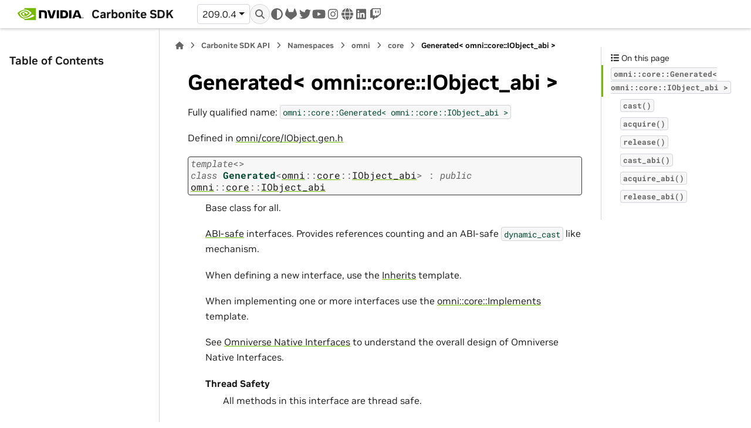

--- FILE ---
content_type: text/html
request_url: https://docs.omniverse.nvidia.com/kit/docs/carbonite/latest/api/classomni_1_1core_1_1Generated_3_01omni_1_1core_1_1IObject__abi_01_4.html
body_size: 5904
content:


<!DOCTYPE html>


<html lang="en" data-content_root="../" >

  <head>
    <meta charset="utf-8" />
    <meta name="viewport" content="width=device-width, initial-scale=1.0" /><meta name="viewport" content="width=device-width, initial-scale=1" />

    <title>Generated&lt; omni::core::IObject_abi &gt; &#8212; Carbonite SDK</title>
  
  
  
  <script data-cfasync="false">
    document.documentElement.dataset.mode = localStorage.getItem("mode") || "";
    document.documentElement.dataset.theme = localStorage.getItem("theme") || "";
  </script>
  <!--
    this give us a css class that will be invisible only if js is disabled
  -->
  <noscript>
    <style>
      .pst-js-only { display: none !important; }

    </style>
  </noscript>
  
  <!-- Loaded before other Sphinx assets -->
  <link href="../_static/styles/theme.css?digest=8878045cc6db502f8baf" rel="stylesheet" />
<link href="../_static/styles/pydata-sphinx-theme.css?digest=8878045cc6db502f8baf" rel="stylesheet" />

    <link rel="stylesheet" type="text/css" href="../_static/pygments.css?v=8f2a1f02" />
    <link rel="stylesheet" type="text/css" href="../_static/styles/nvidia-sphinx-theme.css?v=df3ac72c" />
    <link rel="stylesheet" type="text/css" href="../_static/custom.css?v=767de534" />
    <link rel="stylesheet" type="text/css" href="../_static/api.css?v=6f210184" />
    <link rel="stylesheet" type="text/css" href="../_static/sphinx-design.min.css?v=95c83b7e" />
  
  <!-- So that users can add custom icons -->
  <script src="../_static/scripts/fontawesome.js?digest=8878045cc6db502f8baf"></script>
  <!-- Pre-loaded scripts that we'll load fully later -->
  <link rel="preload" as="script" href="../_static/scripts/bootstrap.js?digest=8878045cc6db502f8baf" />
<link rel="preload" as="script" href="../_static/scripts/pydata-sphinx-theme.js?digest=8878045cc6db502f8baf" />

    <script rel="preload" src="../_static/modal-table.js"></script>
    <script src="../_static/documentation_options.js?v=2bcda37a"></script>
    <script src="../_static/doctools.js?v=9bcbadda"></script>
    <script src="../_static/sphinx_highlight.js?v=dc90522c"></script>
    <script src="../_static/scrollspy-patch.js?v=edc4054a"></script>
    <script src="../_static/design-tabs.js?v=f930bc37"></script>
    <script>DOCUMENTATION_OPTIONS.pagename = 'api/classomni_1_1core_1_1Generated_3_01omni_1_1core_1_1IObject__abi_01_4';</script>
    <script>
        DOCUMENTATION_OPTIONS.theme_version = '0.16.1';
        DOCUMENTATION_OPTIONS.theme_switcher_json_url = '../versions1.json';
        DOCUMENTATION_OPTIONS.theme_switcher_version_match = '209.0.4';
        DOCUMENTATION_OPTIONS.show_version_warning_banner =
            true;
        </script>
    <script src="../_static/version-patch.js?v=3e13fdd2"></script>
    <script rel="preload" src="../_static/toctree.js"></script>
    <link rel="icon" href="../_static/favicon.png"/>
    <link rel="index" title="Index" href="../genindex.html" />
    <link rel="search" title="Search" href="../search.html" />
    <link rel="next" title="Generated&lt; omni::core::ITypeFactory_abi &gt;" href="classomni_1_1core_1_1Generated_3_01omni_1_1core_1_1ITypeFactory__abi_01_4.html" />
    <link rel="prev" title="Generated" href="classomni_1_1core_1_1Generated.html" />

  <meta name="viewport" content="width=device-width, initial-scale=1"/>
  <meta name="docsearch:language" content="en"/>
  <meta name="docsearch:version" content="" />
    <meta name="docbuild:last-update" content="Dec 04, 2025"/>


  </head>
  
  
  <body data-bs-spy="scroll" data-bs-target=".bd-toc-nav" data-offset="180" data-bs-root-margin="0px 0px -60%" data-default-mode="">

  
  
  <div id="pst-skip-link" class="skip-link d-print-none"><a href="#main-content">Skip to main content</a></div>
  
  <div id="pst-scroll-pixel-helper"></div>
  
  <button type="button" class="btn rounded-pill" id="pst-back-to-top">
    <i class="fa-solid fa-arrow-up"></i>Back to top</button>

  
  <dialog id="pst-search-dialog">
    
<form class="bd-search d-flex align-items-center"
      action="../search.html"
      method="get">
  <i class="fa-solid fa-magnifying-glass"></i>
  <input type="search"
         class="form-control"
         name="q"
         placeholder="Search the docs ..."
         aria-label="Search the docs ..."
         autocomplete="off"
         autocorrect="off"
         autocapitalize="off"
         spellcheck="false"/>
  <span class="search-button__kbd-shortcut"><kbd class="kbd-shortcut__modifier">Ctrl</kbd>+<kbd>K</kbd></span>
</form>
  </dialog>

  <div class="pst-async-banner-revealer d-none">
  <aside id="bd-header-version-warning" class="d-none d-print-none" aria-label="Version warning"></aside>
</div>

  
    <header class="bd-header navbar navbar-expand-lg bd-navbar d-print-none">
<div class="bd-header__inner bd-page-width">
  <button class="pst-navbar-icon sidebar-toggle primary-toggle" aria-label="Site navigation">
    <span class="fa-solid fa-bars"></span>
  </button>
  
  
  <div class="col-lg-3 navbar-header-items__start">
    
      <div class="navbar-item">

  
    
  

<a class="navbar-brand logo" href="../index.html">
  
  
  
  
  
    
    
      
    
    
    <img src="../_static/nvidia-logo-horiz-rgb-blk-for-screen.svg" class="logo__image only-light" alt="Carbonite SDK - Home"/>
    <img src="../_static/nvidia-logo-horiz-rgb-wht-for-screen.svg" class="logo__image only-dark pst-js-only" alt="Carbonite SDK - Home"/>
  
  
    <p class="title logo__title">Carbonite SDK</p>
  
</a></div>
    
  </div>
  
  <div class="col-lg-9 navbar-header-items">
    
    <div class="me-auto navbar-header-items__center">
      
        <div class="navbar-item">


<div class="version-switcher__container dropdown pst-js-only">
  <button id="pst-version-switcher-button-2"
    type="button"
    class="version-switcher__button btn btn-sm dropdown-toggle"
    data-bs-toggle="dropdown"
    aria-haspopup="listbox"
    aria-controls="pst-version-switcher-list-2"
    aria-label="Version switcher list"
  >
    Choose version  <!-- this text may get changed later by javascript -->
    <span class="caret"></span>
  </button>
  <div id="pst-version-switcher-list-2"
    class="version-switcher__menu dropdown-menu list-group-flush py-0"
    role="listbox" aria-labelledby="pst-version-switcher-button-2">
    <!-- dropdown will be populated by javascript on page load -->
  </div>
</div></div>
      
    </div>
    
    
    <div class="navbar-header-items__end">
      
        <div class="navbar-item navbar-persistent--container">
          

<button class="btn search-button-field search-button__button pst-js-only" title="Search" aria-label="Search" data-bs-placement="bottom" data-bs-toggle="tooltip">
 <i class="fa-solid fa-magnifying-glass"></i>
 <span class="search-button__default-text">Search</span>
 <span class="search-button__kbd-shortcut"><kbd class="kbd-shortcut__modifier">Ctrl</kbd>+<kbd class="kbd-shortcut__modifier">K</kbd></span>
</button>
        </div>
      
      
        <div class="navbar-item">

<button class="btn btn-sm nav-link pst-navbar-icon theme-switch-button pst-js-only" aria-label="Color mode" data-bs-title="Color mode"  data-bs-placement="bottom" data-bs-toggle="tooltip">
  <i class="theme-switch fa-solid fa-sun                fa-lg" data-mode="light" title="Light"></i>
  <i class="theme-switch fa-solid fa-moon               fa-lg" data-mode="dark"  title="Dark"></i>
  <i class="theme-switch fa-solid fa-circle-half-stroke fa-lg" data-mode="auto"  title="System Settings"></i>
</button></div>
      
        <div class="navbar-item"><ul class="navbar-icon-links"
    aria-label="Icon Links">
        <li class="nav-item">
          
          
          
          
          
          
          
          
          <a href="https://gitlab-master.nvidia.com/omniverse/carbonite" title="gitlab" class="nav-link pst-navbar-icon" rel="noopener" target="_blank" data-bs-toggle="tooltip" data-bs-placement="bottom"><i class="fa-brands fa-gitlab fa-lg" aria-hidden="true"></i>
            <span class="sr-only">gitlab</span></a>
        </li>
        <li class="nav-item">
          
          
          
          
          
          
          
          
          <a href="https://twitter.com/nvidiaomniverse" title="twitter" class="nav-link pst-navbar-icon" rel="noopener" target="_blank" data-bs-toggle="tooltip" data-bs-placement="bottom"><i class="fa-brands fa-twitter fa-lg" aria-hidden="true"></i>
            <span class="sr-only">twitter</span></a>
        </li>
        <li class="nav-item">
          
          
          
          
          
          
          
          
          <a href="https://www.youtube.com/channel/UCWsoKEuioLm6t3qbZB09-xA" title="youtube" class="nav-link pst-navbar-icon" rel="noopener" target="_blank" data-bs-toggle="tooltip" data-bs-placement="bottom"><i class="fa-brands fa-youtube fa-lg" aria-hidden="true"></i>
            <span class="sr-only">youtube</span></a>
        </li>
        <li class="nav-item">
          
          
          
          
          
          
          
          
          <a href="https://www.instagram.com/nvidiaomniverse" title="instagram" class="nav-link pst-navbar-icon" rel="noopener" target="_blank" data-bs-toggle="tooltip" data-bs-placement="bottom"><i class="fa-brands fa-instagram fa-lg" aria-hidden="true"></i>
            <span class="sr-only">instagram</span></a>
        </li>
        <li class="nav-item">
          
          
          
          
          
          
          
          
          <a href="https://www.nvidia.com/en-us/omniverse/" title="www" class="nav-link pst-navbar-icon" rel="noopener" target="_blank" data-bs-toggle="tooltip" data-bs-placement="bottom"><i class="fa-solid fa-globe fa-lg" aria-hidden="true"></i>
            <span class="sr-only">www</span></a>
        </li>
        <li class="nav-item">
          
          
          
          
          
          
          
          
          <a href="https://www.linkedin.com/showcase/nvidia-omniverse" title="linkedin" class="nav-link pst-navbar-icon" rel="noopener" target="_blank" data-bs-toggle="tooltip" data-bs-placement="bottom"><i class="fa-brands fa-linkedin fa-lg" aria-hidden="true"></i>
            <span class="sr-only">linkedin</span></a>
        </li>
        <li class="nav-item">
          
          
          
          
          
          
          
          
          <a href="https://www.twitch.tv/nvidiaomniverse" title="twitch" class="nav-link pst-navbar-icon" rel="noopener" target="_blank" data-bs-toggle="tooltip" data-bs-placement="bottom"><i class="fa-brands fa-twitch fa-lg" aria-hidden="true"></i>
            <span class="sr-only">twitch</span></a>
        </li>
</ul></div>
      
    </div>
    
  </div>
  
  
    <div class="navbar-persistent--mobile">

<button class="btn search-button-field search-button__button pst-js-only" title="Search" aria-label="Search" data-bs-placement="bottom" data-bs-toggle="tooltip">
 <i class="fa-solid fa-magnifying-glass"></i>
 <span class="search-button__default-text">Search</span>
 <span class="search-button__kbd-shortcut"><kbd class="kbd-shortcut__modifier">Ctrl</kbd>+<kbd class="kbd-shortcut__modifier">K</kbd></span>
</button>
    </div>
  

  
    <button class="pst-navbar-icon sidebar-toggle secondary-toggle" aria-label="On this page">
      <span class="fa-solid fa-outdent"></span>
    </button>
  
</div>

    </header>
  

  <div class="bd-container">
    <div class="bd-container__inner bd-page-width">
      
      
      
      <dialog id="pst-primary-sidebar-modal"></dialog>
      <div id="pst-primary-sidebar" class="bd-sidebar-primary bd-sidebar">
        



  
    
  

<a class="navbar-brand logo" href="../index.html">
  
  
  
  
  
    
    
      
    
    
    <img src="../_static/nvidia-logo-horiz-rgb-blk-for-screen.svg" class="logo__image only-light" alt="Carbonite SDK - Home"/>
    <img src="../_static/nvidia-logo-horiz-rgb-wht-for-screen.svg" class="logo__image only-dark pst-js-only" alt="Carbonite SDK - Home"/>
  
  
    <p class="title logo__title">Carbonite SDK</p>
  
</a>


  
  <div class="sidebar-header-items sidebar-primary__section">
    
    
      <div class="sidebar-header-items__center">
        
          
          
            <div class="navbar-item">


<div class="version-switcher__container dropdown pst-js-only">
  <button id="pst-version-switcher-button-3"
    type="button"
    class="version-switcher__button btn btn-sm dropdown-toggle"
    data-bs-toggle="dropdown"
    aria-haspopup="listbox"
    aria-controls="pst-version-switcher-list-3"
    aria-label="Version switcher list"
  >
    Choose version  <!-- this text may get changed later by javascript -->
    <span class="caret"></span>
  </button>
  <div id="pst-version-switcher-list-3"
    class="version-switcher__menu dropdown-menu list-group-flush py-0"
    role="listbox" aria-labelledby="pst-version-switcher-button-3">
    <!-- dropdown will be populated by javascript on page load -->
  </div>
</div></div>
          
        
      </div>
    
    
    
      <div class="sidebar-header-items__end">
        
          <div class="navbar-item">

<button class="btn btn-sm nav-link pst-navbar-icon theme-switch-button pst-js-only" aria-label="Color mode" data-bs-title="Color mode"  data-bs-placement="bottom" data-bs-toggle="tooltip">
  <i class="theme-switch fa-solid fa-sun                fa-lg" data-mode="light" title="Light"></i>
  <i class="theme-switch fa-solid fa-moon               fa-lg" data-mode="dark"  title="Dark"></i>
  <i class="theme-switch fa-solid fa-circle-half-stroke fa-lg" data-mode="auto"  title="System Settings"></i>
</button></div>
        
          <div class="navbar-item"><ul class="navbar-icon-links"
    aria-label="Icon Links">
        <li class="nav-item">
          
          
          
          
          
          
          
          
          <a href="https://gitlab-master.nvidia.com/omniverse/carbonite" title="gitlab" class="nav-link pst-navbar-icon" rel="noopener" target="_blank" data-bs-toggle="tooltip" data-bs-placement="bottom"><i class="fa-brands fa-gitlab fa-lg" aria-hidden="true"></i>
            <span class="sr-only">gitlab</span></a>
        </li>
        <li class="nav-item">
          
          
          
          
          
          
          
          
          <a href="https://twitter.com/nvidiaomniverse" title="twitter" class="nav-link pst-navbar-icon" rel="noopener" target="_blank" data-bs-toggle="tooltip" data-bs-placement="bottom"><i class="fa-brands fa-twitter fa-lg" aria-hidden="true"></i>
            <span class="sr-only">twitter</span></a>
        </li>
        <li class="nav-item">
          
          
          
          
          
          
          
          
          <a href="https://www.youtube.com/channel/UCWsoKEuioLm6t3qbZB09-xA" title="youtube" class="nav-link pst-navbar-icon" rel="noopener" target="_blank" data-bs-toggle="tooltip" data-bs-placement="bottom"><i class="fa-brands fa-youtube fa-lg" aria-hidden="true"></i>
            <span class="sr-only">youtube</span></a>
        </li>
        <li class="nav-item">
          
          
          
          
          
          
          
          
          <a href="https://www.instagram.com/nvidiaomniverse" title="instagram" class="nav-link pst-navbar-icon" rel="noopener" target="_blank" data-bs-toggle="tooltip" data-bs-placement="bottom"><i class="fa-brands fa-instagram fa-lg" aria-hidden="true"></i>
            <span class="sr-only">instagram</span></a>
        </li>
        <li class="nav-item">
          
          
          
          
          
          
          
          
          <a href="https://www.nvidia.com/en-us/omniverse/" title="www" class="nav-link pst-navbar-icon" rel="noopener" target="_blank" data-bs-toggle="tooltip" data-bs-placement="bottom"><i class="fa-solid fa-globe fa-lg" aria-hidden="true"></i>
            <span class="sr-only">www</span></a>
        </li>
        <li class="nav-item">
          
          
          
          
          
          
          
          
          <a href="https://www.linkedin.com/showcase/nvidia-omniverse" title="linkedin" class="nav-link pst-navbar-icon" rel="noopener" target="_blank" data-bs-toggle="tooltip" data-bs-placement="bottom"><i class="fa-brands fa-linkedin fa-lg" aria-hidden="true"></i>
            <span class="sr-only">linkedin</span></a>
        </li>
        <li class="nav-item">
          
          
          
          
          
          
          
          
          <a href="https://www.twitch.tv/nvidiaomniverse" title="twitch" class="nav-link pst-navbar-icon" rel="noopener" target="_blank" data-bs-toggle="tooltip" data-bs-placement="bottom"><i class="fa-brands fa-twitch fa-lg" aria-hidden="true"></i>
            <span class="sr-only">twitch</span></a>
        </li>
</ul></div>
        
      </div>
    
  </div>
  
    <div class="sidebar-primary-items__start sidebar-primary__section">
        <div class="sidebar-primary-item">



<nav class="bd-docs-nav bd-links"
     aria-label="Table of Contents">
  <p class="bd-links__title" role="heading" aria-level="1">Table of Contents</p>
  <div class="bd-toc-item navbar-nav"></div>
</nav></div>
    </div>
  
  
  <div class="sidebar-primary-items__end sidebar-primary__section">
  </div>



      </div>
      
      <main id="main-content" class="bd-main" role="main">
        
        
          <div class="bd-content">
            <div class="bd-article-container">
              
              <div class="bd-header-article d-print-none">
<div class="header-article-items header-article__inner">
  
    <div class="header-article-items__start">
      
        <div class="header-article-item">

<nav aria-label="Breadcrumb" class="d-print-none">
  <ul class="bd-breadcrumbs">
    
    <li class="breadcrumb-item breadcrumb-home">
      <a href="../index.html" class="nav-link" aria-label="Home">
        <i class="fa-solid fa-home"></i>
      </a>
    </li>
    
    <li class="breadcrumb-item"><a href="carbonite_api.html" class="nav-link">Carbonite SDK API</a></li>
    
    
    <li class="breadcrumb-item"><a href="namespaces.html" class="nav-link">Namespaces</a></li>
    
    
    <li class="breadcrumb-item"><a href="namespace_omni.html" class="nav-link">omni</a></li>
    
    
    <li class="breadcrumb-item"><a href="namespace_omni__core.html" class="nav-link">core</a></li>
    
    <li class="breadcrumb-item active" aria-current="page"><span class="ellipsis">Generated&lt; omni::core::IObject_abi &gt;</span></li>
  </ul>
</nav>
</div>
      
    </div>
  
  
</div>
</div>
              
              
              
                
<div id="searchbox"></div>
                <article class="bd-article">
                  
  <section id="generated-omni-core-iobject-abi">
<h1>Generated&lt; omni::core::IObject_abi &gt;<a class="headerlink" href="#generated-omni-core-iobject-abi" title="Link to this heading">#</a></h1>
<p>Fully qualified name: <code class="docutils literal notranslate"><span class="pre">omni::core::Generated&lt;</span> <span class="pre">omni::core::IObject_abi</span> <span class="pre">&gt;</span></code></p>
<p>Defined in <a class="reference internal" href="file_omni_core_IObject.gen.h.html#iobject-8gen-8h"><span class="std std-ref">omni/core/IObject.gen.h</span></a></p>
<dl class="cpp class">
<dt class="sig sig-object cpp" id="_CPPv4IEN4omni4core9GeneratedIN4omni4core11IObject_abiEEE">
<span id="_CPPv3IEN4omni4core9GeneratedIN4omni4core11IObject_abiEEE"></span><span id="_CPPv2IEN4omni4core9GeneratedIN4omni4core11IObject_abiEEE"></span><span class="k"><span class="pre">template</span></span><span class="p"><span class="pre">&lt;</span></span><span class="p"><span class="pre">&gt;</span></span><br /><span class="target" id="classomni_1_1core_1_1generated_3_01omni_1_1core_1_1iobject__abi_01_4"></span><span class="k"><span class="pre">class</span></span><span class="w"> </span><span class="sig-name descname"><span class="n"><span class="pre">Generated</span></span></span><span class="p"><span class="pre">&lt;</span></span><a class="reference internal" href="namespace_omni.html#_CPPv44omni" title="omni"><span class="n"><span class="pre">omni</span></span></a><span class="p"><span class="pre">::</span></span><a class="reference internal" href="namespace_omni__core.html#_CPPv4N4omni4coreE" title="omni::core"><span class="n"><span class="pre">core</span></span></a><span class="p"><span class="pre">::</span></span><a class="reference internal" href="classomni_1_1core_1_1IObject__abi.html#_CPPv4N4omni4core11IObject_abiE" title="omni::core::IObject_abi"><span class="n"><span class="pre">IObject_abi</span></span></a><span class="p"><span class="pre">&gt;</span></span><span class="w"> </span><span class="p"><span class="pre">:</span></span><span class="w"> </span><span class="k"><span class="pre">public</span></span><span class="w"> </span><a class="reference internal" href="namespace_omni.html#_CPPv44omni" title="omni"><span class="n"><span class="pre">omni</span></span></a><span class="p"><span class="pre">::</span></span><a class="reference internal" href="namespace_omni__core.html#_CPPv4N4omni4coreE" title="omni::core"><span class="n"><span class="pre">core</span></span></a><span class="p"><span class="pre">::</span></span><a class="reference internal" href="classomni_1_1core_1_1IObject__abi.html#_CPPv4N4omni4core11IObject_abiE" title="omni::core::IObject_abi"><span class="n"><span class="pre">IObject_abi</span></span></a><a class="headerlink" href="#_CPPv4IEN4omni4core9GeneratedIN4omni4core11IObject_abiEEE" title="Link to this definition">#</a><br /></dt>
<dd><p>Base class for all. </p>
<p><span> <a class="reference internal" href="../docs/ABI.html#abi-compatibility"><span class="std std-ref">ABI-safe</span></a> </span> interfaces. Provides references counting and an ABI-safe <code class="docutils literal notranslate"><span class="pre">dynamic_cast</span></code> like mechanism.</p>
<p>When defining a new interface, use the <a class="reference internal" href="classomni_1_1core_1_1Inherits.html#classomni_1_1core_1_1inherits"><span class="std std-ref">Inherits</span></a> template.</p>
<p>When implementing one or more interfaces use the <a class="reference internal" href="structomni_1_1core_1_1Implements.html#structomni_1_1core_1_1implements"><span class="std std-ref">omni::core::Implements</span></a> template.</p>
<p>See <span> <a class="reference internal" href="../docs/OmniverseNativeInterfaces.html"><span class="doc">Omniverse Native Interfaces</span></a> </span> to understand the overall design of Omniverse Native Interfaces.</p>
<p><dl class="simple">
<dt><strong>Thread Safety</strong></dt><dd><p>All methods in this interface are thread safe. </p>
</dd>
</dl>
</p>
<p>Subclassed by <a class="reference internal" href="classomni_1_1core_1_1IObject.html#classomni_1_1core_1_1iobject"><span class="std std-ref">omni::core::IObject</span></a></p>
<div class="breathe-sectiondef docutils container">
<p class="breathe-sectiondef-title rubric-h3 rubric" id="breathe-section-title-public-functions">Public Functions</p>
<dl class="cpp function">
<dt class="sig sig-object cpp" id="_CPPv4N4omni4core9GeneratedIN4omni4core11IObject_abiEE4castEN4omni4core6TypeIdE">
<span id="_CPPv3N4omni4core9GeneratedIN4omni4core11IObject_abiEE4castEN4omni4core6TypeIdE"></span><span id="_CPPv2N4omni4core9GeneratedIN4omni4core11IObject_abiEE4castEN4omni4core6TypeIdE"></span><span id="omni::core::Generated:omni::core::IObject_abi:::cast__omni::core::TypeId"></span><span class="target" id="classomni_1_1core_1_1generated_3_01omni_1_1core_1_1iobject__abi_01_4_1a460ba165ae50e001a9d91acee2a11e4b"></span><span class="k"><span class="pre">inline</span></span><span class="w"> </span><span class="kt"><span class="pre">void</span></span><span class="w"> </span><span class="p"><span class="pre">*</span></span><span class="sig-name descname"><span class="n"><span class="pre">cast</span></span></span><span class="sig-paren">(</span><em class="sig-param"><a class="reference internal" href="namespace_omni.html#_CPPv44omni" title="omni"><span class="n"><span class="pre">omni</span></span></a><span class="p"><span class="pre">::</span></span><a class="reference internal" href="namespace_omni__core.html#_CPPv4N4omni4coreE" title="omni::core"><span class="n"><span class="pre">core</span></span></a><span class="p"><span class="pre">::</span></span><a class="reference internal" href="typedef_namespaceomni_1_1core_1a3559a954370a6996459f63177361dc17.html#_CPPv4N4omni4core6TypeIdE" title="omni::core::TypeId"><span class="n"><span class="pre">TypeId</span></span></a><span class="w"> </span><span class="n sig-param"><span class="pre">id</span></span></em><span class="sig-paren">)</span><span class="w"> </span><span class="k"><span class="pre">noexcept</span></span><a class="headerlink" href="#_CPPv4N4omni4core9GeneratedIN4omni4core11IObject_abiEE4castEN4omni4core6TypeIdE" title="Link to this definition">#</a><br /></dt>
<dd><p>Returns a pointer to the interface defined by the given type id if this object implements the type id’s interface. </p>
<p>Objects can support multiple interfaces, even interfaces that are in different inheritance chains.</p>
<p>The returned object will have <a class="reference internal" href="classomni_1_1structuredlog_1_1IStructuredLog__abi.html#classomni_1_1core_1_1generated_3_01omni_1_1core_1_1iobject__abi_01_4_1a6b189a4cb34e6e45d4aab24298ec9266"><span class="std std-ref">omni::core::IObject::acquire()</span></a> called on it before it is returned, meaning it is up to the caller to call <a class="reference internal" href="classomni_1_1structuredlog_1_1IStructuredLog__abi.html#classomni_1_1core_1_1generated_3_01omni_1_1core_1_1iobject__abi_01_4_1ada9b1e76823c8881298e76bd9466f143"><span class="std std-ref">omni::core::IObject::release()</span></a> on the returned pointer.</p>
<p>The returned pointer can be safely <code class="docutils literal notranslate"><span class="pre">reinterpret_cast&lt;&gt;</span></code> to the type id’s C++ class. For example, “omni.windowing.IWindow” can be cast to <code class="docutils literal notranslate"><span class="pre">omni::windowing::IWindow</span></code>.</p>
<p>Do not directly use this method, rather use a wrapper function like <a class="reference internal" href="function_namespaceomni_1_1core_1aa54786789bd9123c13bb60f1e640c688.html#namespaceomni_1_1core_1aa54786789bd9123c13bb60f1e640c688"><span class="std std-ref">omni::core::cast()</span></a> or <a class="reference internal" href="classomni_1_1python_1_1detail_1_1PyObjectPtr.html#classomni_1_1core_1_1objectptr_1a14e15469cb10c0185b8d6b583bd97dde"><span class="std std-ref">omni::core::ObjectPtr::as()</span></a>.</p>
<p><dl class="simple">
<dt><strong>Thread Safety</strong></dt><dd><p>This method is thread safe. </p>
</dd>
</dl>
</p>
</dd></dl>

<dl class="cpp function">
<dt class="sig sig-object cpp" id="_CPPv4N4omni4core9GeneratedIN4omni4core11IObject_abiEE7acquireEv">
<span id="_CPPv3N4omni4core9GeneratedIN4omni4core11IObject_abiEE7acquireEv"></span><span id="_CPPv2N4omni4core9GeneratedIN4omni4core11IObject_abiEE7acquireEv"></span><span id="omni::core::Generated:omni::core::IObject_abi:::acquire"></span><span class="target" id="classomni_1_1core_1_1generated_3_01omni_1_1core_1_1iobject__abi_01_4_1a6b189a4cb34e6e45d4aab24298ec9266"></span><span class="k"><span class="pre">inline</span></span><span class="w"> </span><span class="kt"><span class="pre">void</span></span><span class="w"> </span><span class="sig-name descname"><span class="n"><span class="pre">acquire</span></span></span><span class="sig-paren">(</span><span class="sig-paren">)</span><span class="w"> </span><span class="k"><span class="pre">noexcept</span></span><a class="headerlink" href="#_CPPv4N4omni4core9GeneratedIN4omni4core11IObject_abiEE7acquireEv" title="Link to this definition">#</a><br /></dt>
<dd><p>Increments the object’s reference count. </p>
<p>Objects may have multiple reference counts (e.g. one per interface implemented). As such, it is important that you call <a class="reference internal" href="classomni_1_1structuredlog_1_1IStructuredLog__abi.html#classomni_1_1core_1_1generated_3_01omni_1_1core_1_1iobject__abi_01_4_1ada9b1e76823c8881298e76bd9466f143"><span class="std std-ref">omni::core::IObject::release()</span></a> on the same pointer from which you called <a class="reference internal" href="classomni_1_1structuredlog_1_1IStructuredLog__abi.html#classomni_1_1core_1_1generated_3_01omni_1_1core_1_1iobject__abi_01_4_1a6b189a4cb34e6e45d4aab24298ec9266"><span class="std std-ref">omni::core::IObject::acquire()</span></a>.</p>
<p>Do not directly use this method, rather use <a class="reference internal" href="classomni_1_1core_1_1ObjectPtr.html#classomni_1_1core_1_1objectptr"><span class="std std-ref">omni::core::ObjectPtr</span></a>, which will manage calling <a class="reference internal" href="classomni_1_1structuredlog_1_1IStructuredLog__abi.html#classomni_1_1core_1_1generated_3_01omni_1_1core_1_1iobject__abi_01_4_1a6b189a4cb34e6e45d4aab24298ec9266"><span class="std std-ref">omni::core::IObject::acquire()</span></a> and <a class="reference internal" href="classomni_1_1structuredlog_1_1IStructuredLog__abi.html#classomni_1_1core_1_1generated_3_01omni_1_1core_1_1iobject__abi_01_4_1ada9b1e76823c8881298e76bd9466f143"><span class="std std-ref">omni::core::IObject::release()</span></a> for you.</p>
<p><dl class="simple">
<dt><strong>Thread Safety</strong></dt><dd><p>This method is thread safe. </p>
</dd>
</dl>
</p>
</dd></dl>

<dl class="cpp function">
<dt class="sig sig-object cpp" id="_CPPv4N4omni4core9GeneratedIN4omni4core11IObject_abiEE7releaseEv">
<span id="_CPPv3N4omni4core9GeneratedIN4omni4core11IObject_abiEE7releaseEv"></span><span id="_CPPv2N4omni4core9GeneratedIN4omni4core11IObject_abiEE7releaseEv"></span><span id="omni::core::Generated:omni::core::IObject_abi:::release"></span><span class="target" id="classomni_1_1core_1_1generated_3_01omni_1_1core_1_1iobject__abi_01_4_1ada9b1e76823c8881298e76bd9466f143"></span><span class="k"><span class="pre">inline</span></span><span class="w"> </span><span class="kt"><span class="pre">void</span></span><span class="w"> </span><span class="sig-name descname"><span class="n"><span class="pre">release</span></span></span><span class="sig-paren">(</span><span class="sig-paren">)</span><span class="w"> </span><span class="k"><span class="pre">noexcept</span></span><a class="headerlink" href="#_CPPv4N4omni4core9GeneratedIN4omni4core11IObject_abiEE7releaseEv" title="Link to this definition">#</a><br /></dt>
<dd><p>Decrements the objects reference count. </p>
<p>Most implementations will destroy the object if the reference count reaches 0 (though this is not a requirement).</p>
<p>Objects may have multiple reference counts (e.g. one per interface implemented). As such, it is important that you call <a class="reference internal" href="classomni_1_1structuredlog_1_1IStructuredLog__abi.html#classomni_1_1core_1_1generated_3_01omni_1_1core_1_1iobject__abi_01_4_1ada9b1e76823c8881298e76bd9466f143"><span class="std std-ref">omni::core::IObject::release()</span></a> on the same pointer from which you called <a class="reference internal" href="classomni_1_1structuredlog_1_1IStructuredLog__abi.html#classomni_1_1core_1_1generated_3_01omni_1_1core_1_1iobject__abi_01_4_1a6b189a4cb34e6e45d4aab24298ec9266"><span class="std std-ref">omni::core::IObject::acquire()</span></a>.</p>
<p>Do not directly use this method, rather use <a class="reference internal" href="classomni_1_1core_1_1ObjectPtr.html#classomni_1_1core_1_1objectptr"><span class="std std-ref">omni::core::ObjectPtr</span></a>, which will manage calling <a class="reference internal" href="classomni_1_1structuredlog_1_1IStructuredLog__abi.html#classomni_1_1core_1_1generated_3_01omni_1_1core_1_1iobject__abi_01_4_1a6b189a4cb34e6e45d4aab24298ec9266"><span class="std std-ref">omni::core::IObject::acquire()</span></a> and <a class="reference internal" href="classomni_1_1structuredlog_1_1IStructuredLog__abi.html#classomni_1_1core_1_1generated_3_01omni_1_1core_1_1iobject__abi_01_4_1ada9b1e76823c8881298e76bd9466f143"><span class="std std-ref">omni::core::IObject::release()</span></a> for you.</p>
<p><dl class="simple">
<dt><strong>Thread Safety</strong></dt><dd><p>This method is thread safe. </p>
</dd>
</dl>
</p>
</dd></dl>

</div>
<div class="breathe-sectiondef docutils container">
<p class="breathe-sectiondef-title rubric-h3 rubric" id="breathe-section-title-protected-functions">Protected Functions</p>
<dl class="cpp function">
<dt class="sig sig-object cpp" id="_CPPv4N4omni4core9GeneratedIN4omni4core11IObject_abiEE8cast_abiE6TypeId">
<span id="_CPPv3N4omni4core9GeneratedIN4omni4core11IObject_abiEE8cast_abiE6TypeId"></span><span id="_CPPv2N4omni4core9GeneratedIN4omni4core11IObject_abiEE8cast_abiE6TypeId"></span><span id="omni::core::Generated:omni::core::IObject_abi:::cast_abi__TypeId"></span><span class="target" id="classomni_1_1core_1_1iobject__abi_1a9bbdc49483924f3d10e09eb47a4c27e0"></span><span class="k"><span class="pre">virtual</span></span><span class="w"> </span><span class="kt"><span class="pre">void</span></span><span class="w"> </span><span class="p"><span class="pre">*</span></span><span class="sig-name descname"><span class="n"><span class="pre">cast_abi</span></span></span><span class="sig-paren">(</span><em class="sig-param"><a class="reference internal" href="typedef_namespaceomni_1_1core_1a3559a954370a6996459f63177361dc17.html#_CPPv4N4omni4core6TypeIdE" title="omni::core::TypeId"><span class="n"><span class="pre">TypeId</span></span></a><span class="w"> </span><span class="n sig-param"><span class="pre">id</span></span></em><span class="sig-paren">)</span><span class="w"> </span><span class="k"><span class="pre">noexcept</span></span><span class="w"> </span><span class="p"><span class="pre">=</span></span><span class="w"> </span><span class="m"><span class="pre">0</span></span><a class="headerlink" href="#_CPPv4N4omni4core9GeneratedIN4omni4core11IObject_abiEE8cast_abiE6TypeId" title="Link to this definition">#</a><br /></dt>
<dd><p>Returns a pointer to the interface defined by the given type id if this object implements the type id’s interface. </p>
<p>Objects can support multiple interfaces, even interfaces that are in different inheritance chains.</p>
<p>The returned object will have <a class="reference internal" href="classomni_1_1structuredlog_1_1IStructuredLog__abi.html#classomni_1_1core_1_1generated_3_01omni_1_1core_1_1iobject__abi_01_4_1a6b189a4cb34e6e45d4aab24298ec9266"><span class="std std-ref">omni::core::IObject::acquire()</span></a> called on it before it is returned, meaning it is up to the caller to call <a class="reference internal" href="classomni_1_1structuredlog_1_1IStructuredLog__abi.html#classomni_1_1core_1_1generated_3_01omni_1_1core_1_1iobject__abi_01_4_1ada9b1e76823c8881298e76bd9466f143"><span class="std std-ref">omni::core::IObject::release()</span></a> on the returned pointer.</p>
<p>The returned pointer can be safely <code class="docutils literal notranslate"><span class="pre">reinterpret_cast&lt;&gt;</span></code> to the type id’s C++ class. For example, “omni.windowing.IWindow” can be cast to <code class="docutils literal notranslate"><span class="pre">omni::windowing::IWindow</span></code>.</p>
<p>Do not directly use this method, rather use a wrapper function like <a class="reference internal" href="function_namespaceomni_1_1core_1aa54786789bd9123c13bb60f1e640c688.html#namespaceomni_1_1core_1aa54786789bd9123c13bb60f1e640c688"><span class="std std-ref">omni::core::cast()</span></a> or <a class="reference internal" href="classomni_1_1python_1_1detail_1_1PyObjectPtr.html#classomni_1_1core_1_1objectptr_1a14e15469cb10c0185b8d6b583bd97dde"><span class="std std-ref">omni::core::ObjectPtr::as()</span></a>.</p>
<p><dl class="simple">
<dt><strong>Thread Safety</strong></dt><dd><p>This method is thread safe. </p>
</dd>
</dl>
</p>
</dd></dl>

<dl class="cpp function">
<dt class="sig sig-object cpp" id="_CPPv4N4omni4core9GeneratedIN4omni4core11IObject_abiEE11acquire_abiEv">
<span id="_CPPv3N4omni4core9GeneratedIN4omni4core11IObject_abiEE11acquire_abiEv"></span><span id="_CPPv2N4omni4core9GeneratedIN4omni4core11IObject_abiEE11acquire_abiEv"></span><span id="omni::core::Generated:omni::core::IObject_abi:::acquire_abi"></span><span class="target" id="classomni_1_1core_1_1iobject__abi_1a47a54cf5b193317de321f8df7740e2ce"></span><span class="k"><span class="pre">virtual</span></span><span class="w"> </span><span class="kt"><span class="pre">void</span></span><span class="w"> </span><span class="sig-name descname"><span class="n"><span class="pre">acquire_abi</span></span></span><span class="sig-paren">(</span><span class="sig-paren">)</span><span class="w"> </span><span class="k"><span class="pre">noexcept</span></span><span class="w"> </span><span class="p"><span class="pre">=</span></span><span class="w"> </span><span class="m"><span class="pre">0</span></span><a class="headerlink" href="#_CPPv4N4omni4core9GeneratedIN4omni4core11IObject_abiEE11acquire_abiEv" title="Link to this definition">#</a><br /></dt>
<dd><p>Increments the object’s reference count. </p>
<p>Objects may have multiple reference counts (e.g. one per interface implemented). As such, it is important that you call <a class="reference internal" href="classomni_1_1structuredlog_1_1IStructuredLog__abi.html#classomni_1_1core_1_1generated_3_01omni_1_1core_1_1iobject__abi_01_4_1ada9b1e76823c8881298e76bd9466f143"><span class="std std-ref">omni::core::IObject::release()</span></a> on the same pointer from which you called <a class="reference internal" href="classomni_1_1structuredlog_1_1IStructuredLog__abi.html#classomni_1_1core_1_1generated_3_01omni_1_1core_1_1iobject__abi_01_4_1a6b189a4cb34e6e45d4aab24298ec9266"><span class="std std-ref">omni::core::IObject::acquire()</span></a>.</p>
<p>Do not directly use this method, rather use <a class="reference internal" href="classomni_1_1core_1_1ObjectPtr.html#classomni_1_1core_1_1objectptr"><span class="std std-ref">omni::core::ObjectPtr</span></a>, which will manage calling <a class="reference internal" href="classomni_1_1structuredlog_1_1IStructuredLog__abi.html#classomni_1_1core_1_1generated_3_01omni_1_1core_1_1iobject__abi_01_4_1a6b189a4cb34e6e45d4aab24298ec9266"><span class="std std-ref">omni::core::IObject::acquire()</span></a> and <a class="reference internal" href="classomni_1_1structuredlog_1_1IStructuredLog__abi.html#classomni_1_1core_1_1generated_3_01omni_1_1core_1_1iobject__abi_01_4_1ada9b1e76823c8881298e76bd9466f143"><span class="std std-ref">omni::core::IObject::release()</span></a> for you.</p>
<p><dl class="simple">
<dt><strong>Thread Safety</strong></dt><dd><p>This method is thread safe. </p>
</dd>
</dl>
</p>
</dd></dl>

<dl class="cpp function">
<dt class="sig sig-object cpp" id="_CPPv4N4omni4core9GeneratedIN4omni4core11IObject_abiEE11release_abiEv">
<span id="_CPPv3N4omni4core9GeneratedIN4omni4core11IObject_abiEE11release_abiEv"></span><span id="_CPPv2N4omni4core9GeneratedIN4omni4core11IObject_abiEE11release_abiEv"></span><span id="omni::core::Generated:omni::core::IObject_abi:::release_abi"></span><span class="target" id="classomni_1_1core_1_1iobject__abi_1a77ed8df8dc58f9477c2fb3567a0b5f06"></span><span class="k"><span class="pre">virtual</span></span><span class="w"> </span><span class="kt"><span class="pre">void</span></span><span class="w"> </span><span class="sig-name descname"><span class="n"><span class="pre">release_abi</span></span></span><span class="sig-paren">(</span><span class="sig-paren">)</span><span class="w"> </span><span class="k"><span class="pre">noexcept</span></span><span class="w"> </span><span class="p"><span class="pre">=</span></span><span class="w"> </span><span class="m"><span class="pre">0</span></span><a class="headerlink" href="#_CPPv4N4omni4core9GeneratedIN4omni4core11IObject_abiEE11release_abiEv" title="Link to this definition">#</a><br /></dt>
<dd><p>Decrements the objects reference count. </p>
<p>Most implementations will destroy the object if the reference count reaches 0 (though this is not a requirement).</p>
<p>Objects may have multiple reference counts (e.g. one per interface implemented). As such, it is important that you call <a class="reference internal" href="classomni_1_1structuredlog_1_1IStructuredLog__abi.html#classomni_1_1core_1_1generated_3_01omni_1_1core_1_1iobject__abi_01_4_1ada9b1e76823c8881298e76bd9466f143"><span class="std std-ref">omni::core::IObject::release()</span></a> on the same pointer from which you called <a class="reference internal" href="classomni_1_1structuredlog_1_1IStructuredLog__abi.html#classomni_1_1core_1_1generated_3_01omni_1_1core_1_1iobject__abi_01_4_1a6b189a4cb34e6e45d4aab24298ec9266"><span class="std std-ref">omni::core::IObject::acquire()</span></a>.</p>
<p>Do not directly use this method, rather use <a class="reference internal" href="classomni_1_1core_1_1ObjectPtr.html#classomni_1_1core_1_1objectptr"><span class="std std-ref">omni::core::ObjectPtr</span></a>, which will manage calling <a class="reference internal" href="classomni_1_1structuredlog_1_1IStructuredLog__abi.html#classomni_1_1core_1_1generated_3_01omni_1_1core_1_1iobject__abi_01_4_1a6b189a4cb34e6e45d4aab24298ec9266"><span class="std std-ref">omni::core::IObject::acquire()</span></a> and <a class="reference internal" href="classomni_1_1structuredlog_1_1IStructuredLog__abi.html#classomni_1_1core_1_1generated_3_01omni_1_1core_1_1iobject__abi_01_4_1ada9b1e76823c8881298e76bd9466f143"><span class="std std-ref">omni::core::IObject::release()</span></a> for you.</p>
<p><dl class="simple">
<dt><strong>Thread Safety</strong></dt><dd><p>This method is thread safe. </p>
</dd>
</dl>
</p>
</dd></dl>

</div>
</dd></dl>

</section>


                </article>
              
              
              
              
              
                <footer class="prev-next-footer d-print-none">
                  
<div class="prev-next-area">
    <a class="left-prev"
       href="classomni_1_1core_1_1Generated.html"
       title="previous page">
      <i class="fa-solid fa-angle-left"></i>
      <div class="prev-next-info">
        <p class="prev-next-subtitle">previous</p>
        <p class="prev-next-title">Generated</p>
      </div>
    </a>
    <a class="right-next"
       href="classomni_1_1core_1_1Generated_3_01omni_1_1core_1_1ITypeFactory__abi_01_4.html"
       title="next page">
      <div class="prev-next-info">
        <p class="prev-next-subtitle">next</p>
        <p class="prev-next-title">Generated&lt; omni::core::ITypeFactory_abi &gt;</p>
      </div>
      <i class="fa-solid fa-angle-right"></i>
    </a>
</div>
                </footer>
              
            </div>
            
            


              
                <dialog id="pst-secondary-sidebar-modal"></dialog>
                <div id="pst-secondary-sidebar" class="bd-sidebar-secondary bd-toc"><div class="sidebar-secondary-items sidebar-secondary__inner">


  <div class="sidebar-secondary-item">
<div
    id="pst-page-navigation-heading-2"
    class="page-toc tocsection onthispage">
    <i class="fa-solid fa-list"></i> On this page
  </div>
  <nav class="bd-toc-nav page-toc" aria-labelledby="pst-page-navigation-heading-2">
    <ul class="visible nav section-nav flex-column">
<li class="toc-h2 nav-item toc-entry"><a class="reference internal nav-link" href="#_CPPv4IEN4omni4core9GeneratedIN4omni4core11IObject_abiEEE"><code class="docutils literal notranslate"><span class="pre">omni::core::Generated&lt;</span> <span class="pre">omni::core::IObject_abi</span> <span class="pre">&gt;</span></code></a><ul class="nav section-nav flex-column">
<li class="toc-h3 nav-item toc-entry"><a class="reference internal nav-link" href="#_CPPv4N4omni4core9GeneratedIN4omni4core11IObject_abiEE4castEN4omni4core6TypeIdE"><code class="docutils literal notranslate"><span class="pre">cast()</span></code></a></li>
<li class="toc-h3 nav-item toc-entry"><a class="reference internal nav-link" href="#_CPPv4N4omni4core9GeneratedIN4omni4core11IObject_abiEE7acquireEv"><code class="docutils literal notranslate"><span class="pre">acquire()</span></code></a></li>
<li class="toc-h3 nav-item toc-entry"><a class="reference internal nav-link" href="#_CPPv4N4omni4core9GeneratedIN4omni4core11IObject_abiEE7releaseEv"><code class="docutils literal notranslate"><span class="pre">release()</span></code></a></li>
<li class="toc-h3 nav-item toc-entry"><a class="reference internal nav-link" href="#_CPPv4N4omni4core9GeneratedIN4omni4core11IObject_abiEE8cast_abiE6TypeId"><code class="docutils literal notranslate"><span class="pre">cast_abi()</span></code></a></li>
<li class="toc-h3 nav-item toc-entry"><a class="reference internal nav-link" href="#_CPPv4N4omni4core9GeneratedIN4omni4core11IObject_abiEE11acquire_abiEv"><code class="docutils literal notranslate"><span class="pre">acquire_abi()</span></code></a></li>
<li class="toc-h3 nav-item toc-entry"><a class="reference internal nav-link" href="#_CPPv4N4omni4core9GeneratedIN4omni4core11IObject_abiEE11release_abiEv"><code class="docutils literal notranslate"><span class="pre">release_abi()</span></code></a></li>
</ul>
</li>
</ul>
  </nav></div>

</div></div>
              
            

          </div>
          <footer class="bd-footer-content">
            
          </footer>
        
      </main>
    </div>
  </div>
  
  <!-- Scripts loaded after <body> so the DOM is not blocked -->
  <script defer src="../_static/scripts/bootstrap.js?digest=8878045cc6db502f8baf"></script>
<script defer src="../_static/scripts/pydata-sphinx-theme.js?digest=8878045cc6db502f8baf"></script>

  <footer class="bd-footer">
<div class="bd-footer__inner bd-page-width">
  
    <div class="footer-items__start">
      
        <div class="footer-item">
<a class="footer-brand logo" href="https://www.nvidia.com">
  <img src="../_static/nvidia-logo-horiz-rgb-1c-blk-for-screen.svg" class="logo__image only-light" alt="NVIDIA"/>
  <img src="../_static/nvidia-logo-horiz-rgb-1c-wht-for-screen.svg" class="logo__image only-dark" alt="NVIDIA"/>
</a></div>
      
        <div class="footer-item">




  <p class="copyright">
    
      Copyright © 2018-2025, NVIDIA Corporation.
      <br/>
    
  </p>
</div>
      
        <div class="footer-item"><p class="last-updated">
  Last updated on Dec 04, 2025.
  <br/>
</p></div>
      
    </div>
  
  
  
</div>

  </footer>
  </body>
</html>

--- FILE ---
content_type: text/javascript
request_url: https://docs.omniverse.nvidia.com/kit/docs/carbonite/latest/_static/scrollspy-patch.js?v=edc4054a
body_size: 603
content:
/*
 * SPDX-FileCopyrightText: Copyright (c) 2024 NVIDIA CORPORATION & AFFILIATES. All rights reserved.
 * SPDX-License-Identifier: LicenseRef-NvidiaProprietary
 *
 * NVIDIA CORPORATION, its affiliates and licensors retain all intellectual
 * property and proprietary rights in and to this material, related
 * documentation and any modifications thereto. Any use, reproduction,
 * disclosure or distribution of this material and related documentation
 * without an express license agreement from NVIDIA CORPORATION or
 * its affiliates is strictly prohibited.
 */

document.addEventListener("DOMContentLoaded", () => {
    // patch ScrollSpy's initializeTargetsAndObservables function
    bootstrap.ScrollSpy.prototype._initializeTargetsAndObservables = function () {
        // get all links in the nav
        const targetLinks = this._config.target.querySelectorAll('[href]');
        for (const anchor of targetLinks) {
            if (!anchor.hash) {
                continue;
            }
            // find the element that the link targets
            const target = document.getElementById(decodeURI(anchor.hash).substring(1));
            if (!target) {
                continue;
            }
            this._targetLinks.set(decodeURI(anchor.hash), anchor);
            this._observableSections.set(anchor.hash, target);
        }
    }

    // rebuild the scrollspy for all targets
    const scrollSpy = bootstrap.ScrollSpy.getOrCreateInstance(document.body);
    scrollSpy.refresh();
});
